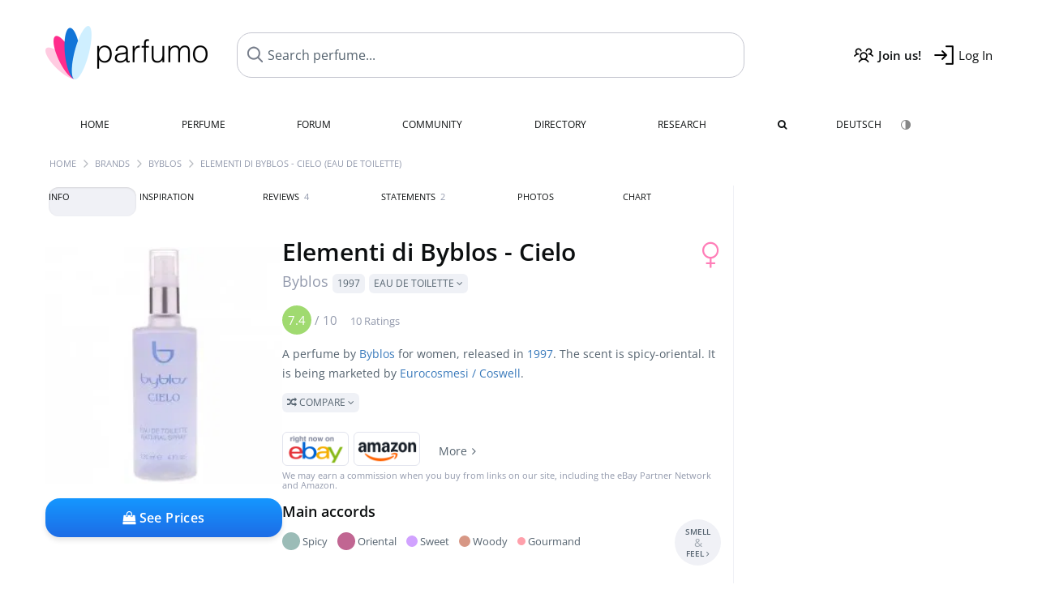

--- FILE ---
content_type: text/html; charset=UTF-8
request_url: https://www.parfumo.com/Perfumes/Byblos/elementi-di-byblos-cielo-eau-de-toilette
body_size: 18234
content:

<!DOCTYPE html>

<html lang="en">

	<head>
		
				<meta name="google-site-verification" content="zxJUhAYvkrWKUiYnD8mz27WHweO2nORrD06ONz9gECs">		<meta name="p:domain_verify" content="79c9b1baaf16bed67e4ba17dde6eee91"/>
		<meta name="fo-verify" content="48fe1994-cec3-46d7-8168-e8f1a7f889ef">
		<meta charset="utf-8">
				<meta name="viewport" content="width=device-width, initial-scale=1.0, viewport-fit=cover">
		<meta name="description" content="Elementi di Byblos - Cielo:  Spicy-oriental Eau de Toilette from 1997 ✓ Honest reviews & how it smells like » Discover more">
<meta name="keywords" content="Elementi di Byblos - Cielo (Eau de Toilette), Byblos, Perfumes, Scents, Reviews, Test Report, Comments, Rating, Description, Perfumer">
<link rel="alternate" hreflang="en" href="https://www.parfumo.com/Perfumes/Byblos/elementi-di-byblos-cielo-eau-de-toilette">
<link rel="alternate" hreflang="de" href="https://www.parfumo.de/Parfums/Byblos/elementi-di-byblos-cielo-eau-de-toilette">
<meta property="og:title" content="Elementi di Byblos - Cielo (Eau de Toilette) by Byblos">
<meta property="og:url" content="https://www.parfumo.com/Perfumes/Byblos/elementi-di-byblos-cielo-eau-de-toilette">
	<meta property="og:image" content="https://media.parfumo.com/perfume_social/31/310f30-elementi-di-byblos-cielo-eau-de-toilette-byblos_1200.jpg?format=jpg&quality=90">
<meta property="og:description" content="A perfume by Byblos for women, released in 1997. The scent is spicy-oriental. It is being marketed by Eurocosmesi / Coswell.  Compare ">
<meta property="fb:app_id" content="579271048801671">
<meta property="og:site_name" content="Parfumo">				<meta name="theme-color" content="#f0f1f6">				<link rel="preload" href="https://assets.parfumo.de/css/_style_defer10797.css" as="style" onload="this.onload=null;this.rel='stylesheet'">
<noscript><link rel="https://assets.parfumo.de/css/_style_defer10797.css" href="styles.css"></noscript>
<link rel="stylesheet" href="https://assets.parfumo.de/css/_style10797.css">


		<link rel="apple-touch-icon" sizes="57x57" href="https://images.parfumo.de/favi/apple-icon-57x57.png">
<link rel="apple-touch-icon" sizes="60x60" href="https://images.parfumo.de/favi/apple-icon-60x60.png">
<link rel="apple-touch-icon" sizes="72x72" href="https://images.parfumo.de/favi/apple-icon-72x72.png">
<link rel="apple-touch-icon" sizes="76x76" href="https://images.parfumo.de/favi/apple-icon-76x76.png">
<link rel="apple-touch-icon" sizes="114x114" href="https://images.parfumo.de/favi/apple-icon-114x114.png">
<link rel="apple-touch-icon" sizes="120x120" href="https://images.parfumo.de/favi/apple-icon-120x120.png">
<link rel="apple-touch-icon" sizes="144x144" href="https://images.parfumo.de/favi/apple-icon-144x144.png">
<link rel="apple-touch-icon" sizes="152x152" href="https://images.parfumo.de/favi/apple-icon-152x152.png">
<link rel="apple-touch-icon" sizes="180x180" href="https://images.parfumo.de/favi/apple-icon-180x180.png">
<link rel="icon" type="image/png" sizes="192x192"  href="https://images.parfumo.de/favi/android-icon-192x192.png">
<link rel="icon" type="image/png" sizes="32x32" href="https://images.parfumo.de/favi/favicon-32x32.png">
<link rel="icon" type="image/png" sizes="96x96" href="https://images.parfumo.de/favi/favicon-96x96.png">
<link rel="icon" type="image/png" sizes="16x16" href="https://images.parfumo.de/favi/favicon-16x16.png">
<meta name="msapplication-TileColor" content="#ffffff">
<meta name="msapplication-TileImage" content="https://images.parfumo.de/favi/ms-icon-144x144.png">
<meta name="theme-color" content="#ffffff">	
		<script>
	function _typeof(t) {
		return (_typeof = "function" == typeof Symbol && "symbol" == typeof Symbol.iterator ? function(t) {
			return typeof t
		} : function(t) {
			return t && "function" == typeof Symbol && t.constructor === Symbol && t !== Symbol.prototype ? "symbol" : typeof t
		})(t)
	}! function() {
		for (var t, e, o = [], n = window, r = n; r;) {
			try {
				if (r.frames.__tcfapiLocator) {
					t = r;
					break
				}
			} catch (t) {}
			if (r === n.top) break;
			r = n.parent
		}
		t || (function t() {
			var e = n.document,
				o = !!n.frames.__tcfapiLocator;
			if (!o)
				if (e.body) {
					var r = e.createElement("iframe");
					r.style.cssText = "display:none", r.name = "__tcfapiLocator", e.body.appendChild(r)
				} else setTimeout(t, 5);
			return !o
		}(), n.__tcfapi = function() {
			for (var t = arguments.length, n = new Array(t), r = 0; r < t; r++) n[r] = arguments[r];
			if (!n.length) return o;
			"setGdprApplies" === n[0] ? n.length > 3 && 2 === parseInt(n[1], 10) && "boolean" == typeof n[3] && (e = n[3], "function" == typeof n[2] && n[2]("set", !0)) : "ping" === n[0] ? "function" == typeof n[2] && n[2]({
				gdprApplies: e,
				cmpLoaded: !1,
				cmpStatus: "stub"
			}) : o.push(n)
		}, n.addEventListener("message", (function(t) {
			var e = "string" == typeof t.data,
				o = {};
			if (e) try {
				o = JSON.parse(t.data)
			} catch (t) {} else o = t.data;
			var n = "object" === _typeof(o) ? o.__tcfapiCall : null;
			n && window.__tcfapi(n.command, n.version, (function(o, r) {
				var a = {
					__tcfapiReturn: {
						returnValue: o,
						success: r,
						callId: n.callId
					}
				};
				t && t.source && t.source.postMessage && t.source.postMessage(e ? JSON.stringify(a) : a, "*")
			}), n.parameter)
		}), !1))
	}();
</script>

<script>
	window._sp_queue = [];
	window._sp_ = {
		config: {
			accountId: 1061,
			baseEndpoint: 'https://cdn.privacy-mgmt.com',

			gdpr: {},
			events: {
				onMessageChoiceSelect: function() {
					console.log('[event] onMessageChoiceSelect', arguments);
				},
				onMessageReady: function() {
					console.log('[event] onMessageReady', arguments);
				},
				onMessageChoiceError: function() {
					console.log('[event] onMessageChoiceError', arguments);
				},
				onPrivacyManagerAction: function() {
					console.log('[event] onPrivacyManagerAction', arguments);
				},
				onPMCancel: function() {
					console.log('[event] onPMCancel', arguments);
				},
				onMessageReceiveData: function() {
					console.log('[event] onMessageReceiveData', arguments);
				},
				onSPPMObjectReady: function() {
					console.log('[event] onSPPMObjectReady', arguments);
				},
				onConsentReady: function(consentUUID, euconsent) {
					console.log('[event] onConsentReady', arguments);
				},
				onError: function() {
					console.log('[event] onError', arguments);
				},
			}
		}
	}
</script>
<script src="https://cdn.privacy-mgmt.com/unified/wrapperMessagingWithoutDetection.js" async></script>
<script>
	var uuSymplr, allCookiesSymplr = document.cookie.split(";").map((e => e.split("="))).reduce(((e, [i, o]) => ({
		...e,
		[i.trim()]: decodeURIComponent(o)
	})), {});

	function createCookieSymplr(e, i) {
		var o = e;
		if (void 0 === (uuSymplr = allCookiesSymplr.uniqueUser)) {
			let e = (Date.now() + window.navigator.userAgent + websiteSymplr).toString();
			uuSymplr = sha256(e), document.cookie = `uniqueUser=${uuSymplr};max-age=31536000;path=/;SameSite=Strict; Secure`
		}
		if (o) {
			var u = allCookiesSymplr.uniqueUserLi;
			void 0 === u && (u = sha256(i), document.cookie = `uniqueUserLi=${u};max-age=31536000;path=/;SameSite=Strict; Secure`), uuSymplr = u
		} else document.cookie = "uniqueUserLi=; max-age=0"
	}
</script>

	<script>
		var dataLayer = [];
		dataLayer.push({
			'seite': 'parfumo.com'
		});
		dataLayer.push({
			'ads': 'true'
		});
					dataLayer.push({
				'video': 'false'
			});
							if (window.innerWidth <= 450) {
				dataLayer.push({
					'sonderanzeigen': 'false'
				});
			} else {
				dataLayer.push({
					'sonderanzeigen': 'false'
				});
			}
					</script>
	<script async src="https://cdns.symplr.de/parfumo.com/parfumo.js"></script>

							<script async src="https://www.googletagmanager.com/gtag/js?id=G-47SHE0CVWT"></script>
		<script>
			window.dataLayer = window.dataLayer || [];
			function gtag() {
				dataLayer.push(arguments);
			}
			gtag('js', new Date());
			gtag('config', 'G-47SHE0CVWT');
		</script>
	
				<title>Elementi di Byblos - Cielo by Byblos (Eau de Toilette) » Reviews & Perfume Facts</title>
			</head>

<body>

<div id="disable_div"></div>


	<div class="header-wrapper">
		<header>
			<div class="header-v2" id="page-top">

	<div class="pre-nav flex">

		<div class="left">
			<div class="logo-holder-v2" itemscope itemtype="https://schema.org/Organization">
				<a href="https://www.parfumo.com" itemprop="url"><img src="https://images.parfumo.de/logos/logo.png" class="logo-v2" alt="Parfumo - the Perfume Community" itemprop="logo"></a>
			</div>
		</div>
		<!-- end left -->

		<div id="search-top" class="middle search hide-mobile">
			<form action="https://www.parfumo.com/s_perfumes_x.php" method="get" class="form-s-ext">
				<input type="hidden" name="in" value="1">
				<div class="search-top-a">
					<input id="s_top" class="action-livesearch" data-wearing-perfume-id="0" name="filter" type="text" value="" spellcheck="false" autocomplete="off" placeholder="Search perfume..." aria-label="Search perfume..."><button type="submit" class="btn-s-ext"><i class="fa fa-angle-right"></i></button>
				</div>
			</form>
			<div id="livesearch"></div>
		</div>
		<!-- end middle -->

		<div class="right">
			<div class="header-icons flex">
				<div class="icon search pointer" onclick="toggleSearch()"></div>
				<div class="icon login-reg register pointer"><a href="https://www.parfumo.com/account/register" class="black"><span class="bold">Join us!</span></a></div>
				<div id="login-btn" class="icon login-reg login pointer black"><span>Log In</span></div>
				<div id="sb-btn" class="icon sb pointer"></div>
			</div>
		</div>
		<!-- end right -->

	</div>
	<!-- end pre-nav -->

	<div class="nav-container">
		<nav class="navi">
			<a href="https://www.parfumo.com" class="">Home</a>
			<a href="https://www.parfumo.com/Perfumes" class="">Perfume</a>
			<a href="https://www.parfumo.com/forums" class="">Forum</a>
			<a href="https://www.parfumo.com/Community" class="">Community</a>
			<a href="https://www.parfumo.com/Brands" class="">Directory</a>
			<a href="https://www.parfumo.com/fdb" class="research" title="Research">Research</a>
			<a href="https://www.parfumo.com/search?show_search=1" class=""><i class="fa fa-search" title="Advanced Search"></i></a>
			<div>
				<a href="https://www.parfumo.de/Parfums/Byblos/elementi-di-byblos-cielo-eau-de-toilette" class="secondary">Deutsch</a>
				<a href="#" class="action_darkmode secondary" title="Dark Mode"><img src="https://images.parfumo.de/nav_darkmode.png" alt="Dark Mode" class="navi_icon"><span class="hide-desktop"> Dark</span></a>
	</div>
		</nav>
	</div>
</div>

<div class="nav-bottom cb"></div>

<div class="login-container grey-box mt-0-5 hide">
	<div class="login-container-form">
		<div class="text-lg bold mt-2 mb-1">Log in</div>
		<form action="https://www.parfumo.com/board/login.php" method="post">
			<input type="hidden" name="autologin" value="checked">
			<input type="hidden" name="login" value="Login">
			<input type="hidden" name="redirect" value="">			<div class="pb-1">
				<input type="text" placeholder="Username" name="username" id="username" class="uk-input"><br>
				<input type="password" placeholder="Password" name="password" id="password" class="uk-input" style="margin-top: 4px;"><br>
				<button class="pbtn pbtn-blue login-btn w-100 mt-1" type="submit">Log In</button>
				<div class="cb"></div>
				<div class="mt-1"><a href="https://www.parfumo.com/account/password_forgot">Forgot your Password?</a></div>
				<div class="mt-1"><a href=" https://www.parfumo.com/account/register">Create new account</a></div>
			</div>
		</form>
	</div>
</div>
<div class="nav-bottom cb"></div>
		</header>
	</div>

			<div class="bc_wrapper"><div id="bc_holder" class="flex w-100"><div class="bc_link"><a href="https://www.parfumo.com">Home</a></div><div class="bc_sep"></div><div class="bc_link"><a href="https://www.parfumo.com/Brands">Brands</a></div><div class="bc_sep"></div><div class="bc_link"><a href="https://www.parfumo.com/Perfumes/Byblos">Byblos</a></div><div class="bc_sep"></div><div class="bc_link">Elementi di Byblos - Cielo (Eau de Toilette)</div></div></div>
	
	<div class="body-wrapper w-100">

		<div class="page-wrapper">
<div class="content_wrapper">

	<div class="main">
		<div class="ptabs-container ptabs-pd ptabs-nowrap ptabs-force-scroll ptabs-scrollable mb-2"><button class="scroll-button-l">&#xf104;</button><div class="fade-left"></div><nav class="flex ptabs "><div class="active action_order_pd" data-order="1,2,3,4,5,6,7,8"><span>Info</span></div><div class="action_order_pd" data-order="2,1,3,4,5,6,7,8"><span>Inspiration</span></div><div class="action_order_pd action_tab_reviews" data-order="3,1,2,4,5,6,7,8"><span>Reviews <span class="ptab-cnt text-3xs lightgrey">4</span></span></div><div class="action_order_pd action_tab_statements" data-order="4,1,2,3,5,6,7,8"><span>Statements <span class="ptab-cnt text-3xs lightgrey">2</span></span></div><div class="action_order_pd action_tab_photos" data-order="7,1,2,3,4,5,6,8"><span>Photos</span></div><div class="action_order_pd action_order_classification" data-order="5,1,2,3,4,6,7,8"><span>Chart</span></div></nav><div class="fade-right"></div><button class="scroll-button-r">&#xf105;</button></div>
<div class="mb-3" itemscope itemtype="http://schema.org/Product" >
	<div id="pd_order">

		<div id="pd_inf" class="pd_order" data-index="1">

			<main>
	
	<div class="perfume-details-layout">
		<div class="p_images_section">
				<div class="p_image_wrapper">
		<div id="p_image_holder_no_imagery" class="text-center">

												<img src="https://media.parfumo.com/perfumes/31/310f30-elementi-di-byblos-cielo-eau-de-toilette-byblos_1200.jpg?width=240&aspect_ratio=1:1" alt="Elementi di Byblos - Cielo (Eau de Toilette) by Byblos" title="Elementi di Byblos - Cielo (Eau de Toilette) by Byblos" class="p-main-img" fetchpriority="high" itemprop="image">
											
						
			<div class="comp_pr_box">
																						<a href="https://www.parfumo.com/Perfumes/Byblos/elementi-di-byblos-cielo-eau-de-toilette/prices?ref=cGRfZGVza3RvcA==&btn=vari2" class="comp_pr_btn comp_pr_btn_off2 pointer"><i class="fa fa-shopping-bag" aria-hidden="true"></i> See Prices</a>
																		</div>

		</div>

		<div class="comp_pr_box_mob">
			<div>
																						<a href="https://www.parfumo.com/Perfumes/Byblos/elementi-di-byblos-cielo-eau-de-toilette/prices?ref=cGRfbW9iaWxl&btn=vari1" class="comp_pr_btn comp_pr_btn_off1 pointer"><i class="fa fa-shopping-cart" aria-hidden="true"></i> See Prices</a>
																		</div>
			<div>
						<div class="aff_images">
			

	<div class="btn_aff"><a href="https://www.ebay.com/sch/180345/i.html?_from=R40&_nkw=Byblos%2BElementi%2Bdi%2BByblos%2B%2BCielo%2BEau%2Bde%2BToilette&mkcid=1&mkrid=711-53200-19255-0&siteid=0&campid=5337977657&toolid=20008&mkevt=1" rel="noopener" target="_blank"><img src="https://images.parfumo.de/affi/eb1_en.png" alt="Search" class="ea"></a></div>

	<div class="btn_aff"><a href="https://www.amazon.com/gp/search?ie=UTF8&tag=parfumrnet-20&linkCode=ur2&linkId=dd373524ed33d6512f03a03199f228a0&camp=1789&creative=9325&index=beauty&keywords=Byblos+Elementi+di+Byblos++Cielo+Eau+de+Toilette" rel="noopener" target="_blank"><img src="https://images.parfumo.de/affi/ama1.png" alt="" class="ea"></a></div>
							<a href="https://www.parfumo.com/Perfumes/Byblos/elementi-di-byblos-cielo-eau-de-toilette/prices?ref=YmFy" class="btn_aff_more text-sm grey nowrap pointer">More <i class="fa fa-angle-right ml-0-5" aria-hidden="true"></i></a>		</div>
					<div class="lightgrey text-3xs">We may earn a commission when you buy from links on our site, including the eBay Partner Network and Amazon.</div>
					</div>
		</div>
		</div>

		
		<div id="prices" class="magic_modal"></div>

		
		</div>

		<div class="p_details_container">
			<div class="p_details_section">
				<div class="p_gender_big lightpink fr pl-0-5 mt-0-5"><i class="fa fa-venus"></i></div>				<h1 class="p_name_h1" itemprop="name">Elementi di Byblos - Cielo <span itemprop="brand" itemscope itemtype="http://schema.org/Brand"><span class="p_brand_name nobold"><a href="https://www.parfumo.com/Perfumes/Byblos" itemprop="url" class="lightgrey"><span itemprop="name">Byblos</span></a> <a href="https://www.parfumo.com/Release_Years/1997" class="lightgrey"><span class="label_a">1997</span></a>  <span class="p_con label_a pointer upper">Eau de Toilette <i class="fa fa-angle-down grey" aria-hidden="true"></i></span></span></span></h1>										<meta itemprop="gtin13" content="8007033784749">
								</div>

			<div class="p_details_section_second">
																										
			
							<div itemprop="aggregateRating" itemscope itemtype="http://schema.org/AggregateRating" class="lightgrey"><span itemprop="ratingValue" class="ratingvalue r7">7.4</span> / <span itemprop="bestRating" class="pr-1">10</span>
					<span class="text-xs"><span itemprop="ratingCount">10 Ratings</span>
						<meta itemprop="worstRating" content="0">
						<meta itemprop="reviewCount" content="4">
				</div>
			
			
			<div class="p_details_desc grey text-sm leading-6 mt-1 mb-2">
				<span itemprop="description">A perfume by <a href="https://www.parfumo.com/Perfumes/Byblos">Byblos</a> for women, released in <a href="https://www.parfumo.com/Release_Years/1997">1997</a>. The scent is spicy-oriental. It is being marketed by <a href="https://www.parfumo.com/makers/Eurocosmesi">Eurocosmesi / Coswell</a>.<br> <span class="p_compare label_a upper pointer mt-1" data-perfume-id="10483" data-perfume-name="Elementi di Byblos - Cielo (Eau de Toilette)" data-brand-name="Byblos" data-brand-url="Byblos" data-perfume-url="elementi-di-byblos-cielo-eau-de-toilette"><i class="fa fa-random" aria-hidden="true"></i> Compare <i class="fa fa-angle-down" aria-hidden="true"></i></span</span>
			</div>

			<div id="comparison_search_container" class="mt-1 mb-1 hide">
				<div class="grey-box">
					<input type="text" id="comparison_search_input" class="uk-input" autocomplete="off" placeholder="Search perfume to compare..." onkeyup="showResultComparison(event)">

					<div id="comparison_suggestions" class="hide">
						<div class="text-2xs lightgrey upper mb-1 mt-2">Similar fragrances</div>
						<div id="comparison_sim_wrapper" class="comparison_sim_grid"></div>
					</div>

					<div class="ls_popup_wrap">
						<div class="ls_popup" id="comparison_search_results"></div>
					</div>
				</div>
			</div>

						<div class="ab_wrapper_mobile">
				<div class="ab_holder_mobile">
					<div class="mt-2 mb-3"><div class="" id="parfumo_medium_rectangle_2"></div></div>				</div>
			</div>

			<div class="aff-bar-desktop mt-1 mb-1">
											<div class="aff_images">
			

	<div class="btn_aff"><a href="https://www.ebay.com/sch/180345/i.html?_from=R40&_nkw=Byblos%2BElementi%2Bdi%2BByblos%2B%2BCielo%2BEau%2Bde%2BToilette&mkcid=1&mkrid=711-53200-19255-0&siteid=0&campid=5337977657&toolid=20008&mkevt=1" rel="noopener" target="_blank"><img src="https://images.parfumo.de/affi/eb1_en.png" alt="Search" class="ea"></a></div>

	<div class="btn_aff"><a href="https://www.amazon.com/gp/search?ie=UTF8&tag=parfumrnet-20&linkCode=ur2&linkId=dd373524ed33d6512f03a03199f228a0&camp=1789&creative=9325&index=beauty&keywords=Byblos+Elementi+di+Byblos++Cielo+Eau+de+Toilette" rel="noopener" target="_blank"><img src="https://images.parfumo.de/affi/ama1.png" alt="" class="ea"></a></div>
							<a href="https://www.parfumo.com/Perfumes/Byblos/elementi-di-byblos-cielo-eau-de-toilette/prices?ref=YmFy" class="btn_aff_more text-sm grey nowrap pointer">More <i class="fa fa-angle-right ml-0-5" aria-hidden="true"></i></a>		</div>
					<div class="lightgrey text-3xs">We may earn a commission when you buy from links on our site, including the eBay Partner Network and Amazon.</div>
									</div>

			
	<div class="flex flex-space-between">
		<div>
			<h2 class="action_order_pd text-lg bold mb-1 pointer" data-order="5,1,2,3,4,6,7">Main accords</h2>
			<div class="mb-3 pointer">
				<span class="action_order_pd flex flex-wrap" data-order="5,1,2,3,4,6,7"><div class="s-circle-container mb-0-5"><div class="s-circle s-circle_l zoom-in" style="background: #9bbcb7"></div><div class="text-xs grey">Spicy</div></div><div class="s-circle-container mb-0-5"><div class="s-circle s-circle_l zoom-in" style="background: #c16692"></div><div class="text-xs grey">Oriental</div></div><div class="s-circle-container mb-0-5"><div class="s-circle s-circle_m zoom-in" style="background: #d1a2ff"></div><div class="text-xs grey">Sweet</div></div><div class="s-circle-container mb-0-5"><div class="s-circle s-circle_m zoom-in" style="background: #d79785"></div><div class="text-xs grey">Woody</div></div><div class="s-circle-container mb-0-5"><div class="s-circle s-circle_s zoom-in" style="background: #ffa0ab"></div><div class="text-xs grey">Gourmand</div></div></span>
			</div>
		</div>
					<div class="action_smell smell_it_container">
				<button class="smell_it flex pointer">
					<div class="smell_it_text">
						<span class="smell_it_line bold">SMELL</span>
						<span class="smell_it_line smell_it_ampersand text-sm opacity-50 nobold">&amp;</span>
						<span class="smell_it_line bold">FEEL <i class="fa fa-angle-right"></i></span>
					</div>
				</button>
			</div>
			</div>

	<div class="flex vm mb-1">
		<h2 class="text-lg bold">Fragrance Pyramid</h2>
	</div>
	<div class="notes_list mb-2">
													<div class="pyramid_block nb_t w-100 mt-2">
					<div class="left text-sm upper grey vt nowrap">
						<img src="https://images.parfumo.de/pyr_top.png" alt="Top Notes" class="pyramid-icon"> Top Notes					</div>
					<div class="right"><span class="clickable_note_img notefont2" data-nt="t" data-n_id="1702"><span class="nowrap pointer"><img src="https://media.parfumo.com/notes/51/51_5b6eda27f89fc1c445fbf66f89285b73c953723a_1200.jpg?width=44&aspect_ratio=1:1" alt="Mandarin orange" loading="lazy" class="np np2">Mandarin orange</span></span> <span class="clickable_note_img notefont1" data-nt="t" data-n_id="1676"><span class="nowrap pointer"><img src="https://media.parfumo.com/notes/62/62_be2274d4ebe63d4f5d043a01481822b0e3e92a38_1200.jpg?width=44&aspect_ratio=1:1" alt="Lily of the valley" loading="lazy" class="np np1">Lily of the valley</span></span> </div>
				</div>
												<div class="pyramid_block nb_m w-100 mt-2">
					<div class="left text-sm upper grey vt nowrap">
						<img src="https://images.parfumo.de/pyr_middle.png" alt="Heart Notes" class="pyramid-icon"> Heart Notes					</div>
					<div class="right"><span class="clickable_note_img notefont4" data-nt="m" data-n_id="856"><span class="nowrap pointer"><img src="https://media.parfumo.com/notes/9d/9d_2dcff1b018b6c32dfad78ca53a2c1c8685d362ff_1200.jpg?width=48&aspect_ratio=1:1" alt="Gardenia" loading="lazy" class="np np4">Gardenia</span></span> <span class="clickable_note_img notefont4" data-nt="m" data-n_id="1217"><span class="nowrap pointer"><img src="https://media.parfumo.com/notes/f2/f2_268892200e4e7db6ef84bf646ed49d1aa6548890_1200.jpg?width=48&aspect_ratio=1:1" alt="Jasmine" loading="lazy" class="np np4">Jasmine</span></span> <span class="clickable_note_img notefont2" data-nt="m" data-n_id="1933"><span class="nowrap pointer"><img src="https://media.parfumo.com/notes/29/29_8c731a4d5575aae32a83584f1a3fbca779774342_1200.jpg?width=44&aspect_ratio=1:1" alt="Nutmeg" loading="lazy" class="np np2">Nutmeg</span></span> <span class="clickable_note_img notefont2" data-nt="m" data-n_id="2273"><span class="nowrap pointer"><img src="https://media.parfumo.com/notes/00/00_095ee3adb22df2bdd54e704a98e56ac29e189f0a_1200.jpg?width=44&aspect_ratio=1:1" alt="Pimento" loading="lazy" class="np np2">Pimento</span></span> </div>
				</div>
												<div class="pyramid_block nb_b w-100 mt-2">
					<div class="left text-sm upper grey vt nowrap">
						<img src="https://images.parfumo.de/pyr_base.png" alt="Base Notes" class="pyramid-icon"> Base Notes					</div>
					<div class="right"><span class="clickable_note_img notefont5" data-nt="b" data-n_id="2871"><span class="nowrap pointer"><img src="https://media.parfumo.com/notes/8d/8d_47412bd21dd7d2cce77ea53c67717a822f7f1482_1200.jpg?width=50&aspect_ratio=1:1" alt="Vanilla" loading="lazy" class="np np5">Vanilla</span></span> <span class="clickable_note_img notefont4" data-nt="b" data-n_id="1894"><span class="nowrap pointer"><img src="https://media.parfumo.com/notes/46/46_e4ac4ccd42b4b85d8c3b91136e0ce6fee57e6cfe_1200.jpg?width=48&aspect_ratio=1:1" alt="Musk" loading="lazy" class="np np4">Musk</span></span> <span class="clickable_note_img notefont4" data-nt="b" data-n_id="2514"><span class="nowrap pointer"><img src="https://media.parfumo.com/notes/a9/a9_3c7e6445b9f9c729ca3f471160bdf9c386f840c6_1200.jpg?width=48&aspect_ratio=1:1" alt="Sandalwood" loading="lazy" class="np np4">Sandalwood</span></span> <span class="clickable_note_img notefont2" data-nt="b" data-n_id="1418"><span class="nowrap pointer"><img src="https://media.parfumo.com/notes/17/17_d9b3c0604c1f6162792aad8dd88a611d9189b470_1200.jpg?width=44&aspect_ratio=1:1" alt="Coconut" loading="lazy" class="np np2">Coconut</span></span> <span class="clickable_note_img notefont2" data-nt="b" data-n_id="2173"><span class="nowrap pointer"><img src="https://media.parfumo.com/notes/4e/4e_e14b781e48c9846dafa8d844b5e11c53f35ee0cf_1200.jpg?width=44&aspect_ratio=1:1" alt="Patchouli" loading="lazy" class="np np2">Patchouli</span></span> </div>
				</div>
						</div>
	
									
			<div class="text-lg bold mb-1">Ratings</div>
		<div class="flex flex-wrap">
	
		
			<div class="barfiller_element rating-details pointer" data-type="scent" data-color="blue" data-voting_distribution="eyIwIjowLCIxMCI6MCwiMjAiOjAsIjMwIjowLCI0MCI6MSwiNTAiOjAsIjYwIjowLCI3MCI6MywiODAiOjYsIjkwIjowLCIxMDAiOjB9" data-total_votings="73.5" data-p_id="10483" data-h="8c3eea9662b715f9aed0ae943528ce42" data-block="1">
				<div class="text-xs upper blue">Scent</div>
									<div id="bar" class="barfiller barfillerbg_color">
						<span style="opacity:0.94" class="fill barfiller_color_scent" data-percentage="73.5"></span>
						<div class="w-100 nowrap">
							<span class="pr-0-5 text-lg bold blue">7.4</span><span class="lightgrey text-2xs upper">10 Ratings</span>
							<i class="fa fa-angle-down text-lg lightgrey fr" aria-hidden="true"></i>
						</div>
					</div>
							</div>
			
		
			<div class="barfiller_element rating-details pointer" data-type="durability" data-color="pink" data-voting_distribution="eyIwIjowLCIxMCI6MCwiMjAiOjAsIjMwIjoxLCI0MCI6MCwiNTAiOjAsIjYwIjowLCI3MCI6NCwiODAiOjQsIjkwIjowLCIxMDAiOjF9" data-total_votings="73.5" data-p_id="10483" data-h="8c3eea9662b715f9aed0ae943528ce42" data-block="2">
				<div class="text-xs upper pink">Longevity</div>
									<div id="bar_dur" class="barfiller barfillerbg_color_dur">
						<span style="opacity:0.94" class="fill barfiller_color_durability" data-percentage="73.5"></span>
						<div class="w-100 nowrap">
							<span class="pr-0-5 text-lg bold pink">7.4</span><span class="lightgrey text-2xs upper">10 Ratings</span>
							<i class="fa fa-angle-down text-lg lightgrey fr" aria-hidden="true"></i>
						</div>
					</div>
							</div>
			
		
			<div class="barfiller_element rating-details pointer" data-type="sillage" data-color="purple" data-voting_distribution="eyIwIjowLCIxMCI6MCwiMjAiOjAsIjMwIjowLCI0MCI6MSwiNTAiOjEsIjYwIjoyLCI3MCI6NSwiODAiOjAsIjkwIjowLCIxMDAiOjF9" data-total_votings="66" data-p_id="10483" data-h="8c3eea9662b715f9aed0ae943528ce42" data-block="3">
				<div class="text-xs upper purple">Sillage</div>
									<div id="bar_sillage" class="barfiller barfillerbg_color_sillage">
						<span style="opacity:0.86" class="fill barfiller_color_sillage" data-percentage="66"></span>
						<div class="w-100 nowrap">
							<span class="pr-0-5 text-lg bold purple">6.6</span><span class="lightgrey text-2xs upper">10 Ratings</span>
							<i class="fa fa-angle-down text-lg lightgrey fr" aria-hidden="true"></i>
						</div>
					</div>
							</div>
			
		
			<div class="barfiller_element rating-details pointer" data-type="bottle" data-color="green" data-voting_distribution="eyIwIjowLCIxMCI6MSwiMjAiOjEsIjMwIjowLCI0MCI6NCwiNTAiOjksIjYwIjoxLCI3MCI6NCwiODAiOjAsIjkwIjowLCIxMDAiOjB9" data-total_votings="49.25" data-p_id="10483" data-h="8c3eea9662b715f9aed0ae943528ce42" data-block="4">
				<div class="text-xs upper green">Bottle</div>
									<div id="bar_bottle" class="barfiller barfillerbg_color_bottle">
						<span style="opacity:0.69" class="fill barfiller_color_bottle" data-percentage="49.25"></span>
						<div class="w-100 nowrap">
							<span class="pr-0-5 text-lg bold green">4.9</span><span class="lightgrey text-2xs upper">20 Ratings</span>
							<i class="fa fa-angle-down text-lg lightgrey fr" aria-hidden="true"></i>
						</div>
					</div>
							</div>
			
			
	</div>
	

			<div class="lightgrey text-2xs leading-6">Submitted by <a href="https://www.parfumo.com/Users/Antoine/Research" class="lightgrey">Antoine</a> · last update on  01/08/2021.</div>
			<div class="mb-1">
				<span class="text-3xs lightgrey2 upper pointer" onclick="toggleResearchInfo(10483, '8c3eea9662b715f9aed0ae943528ce42')"><i class="fa fa-check-circle"></i> Source-backed & verified <i class="fa fa-angle-down arr-research-info"></i></span>
			</div>
			<div id="research_info_box" class="grey-box mb-1" style="display:none;"></div>

		</div>
		</div>
	</div>

	<div class="cb" id="edit"></div>

			
</main>





							<div class="ptabs-container pd-nav ptabs-invert mt-1 mb-1"><nav class="flex ptabs "><div><a href="https://www.parfumo.com/action/dologin"><img src="https://images.parfumo.de/icon_collection_36.png" alt="Collection" class="ptab-image"> Collection</a></div><div><a href="https://www.parfumo.com/action/dologin"><img src="https://images.parfumo.de/icon_rate_36.png" alt="Rate" class="ptab-image"> Rate</a></div><div class="pd_inspiration" data-o="inspiration"><span><img src="https://images.parfumo.de/icon_inspiration_36.png" alt="Inspiration" class="ptab-image"> Inspiration</span></div><div><a href="https://www.parfumo.com/action/dologin"><img src="https://images.parfumo.de/icon_classify_36.png" alt="Classify" class="ptab-image"> Classify</a></div><div><a href="https://www.parfumo.com/action/dologin"><img src="https://images.parfumo.de/icon_notes_36.png" alt="Notes" class="ptab-image"> Notes</a></div><div><a href="https://www.parfumo.com/action/dologin"><img src="https://images.parfumo.de/icon_spray_2_36.png" alt="Tracker" class="ptab-image"> Tracker</a></div></nav></div>			
			
		</div>

					<div class="pd_order" data-index="2">
<div class="mt-3 pointer">
	<h2 class="text-2xl"><span class="hl_inspiration">Smells similar</span></h2>
	<div class="hl_inspiration_sub lightgrey mb-1">What the fragrance is similar to</div>
</div>

<div id="inspiration"></div>

<div class="ptabs-container ptabs-micros tabs-inspiration ptabs-scrollable mb-0-5"><button class="scroll-button-l">&#xf104;</button><div class="fade-left"></div><nav class="flex ptabs "><div class="active action_inspiration" data-type="similar" data-title="Smells similar" data-sub_title="What the fragrance is similar to"><span><img src="https://images.parfumo.de/icon_similar_36.png" alt="Similar" class="ptab-image"> Similar</span></div><div class="action_inspiration" data-type="layer" data-title="Good to layer" data-sub_title="What the fragrance goes well with"><span><img src="https://images.parfumo.de/icon_layer_36.png" alt="Layer" class="ptab-image"> Layer</span></div><div class="action_inspiration" data-type="tags" data-title="Associations" data-sub_title="What associations the fragrance evokes"><span><img src="https://images.parfumo.de/icon_tags_36.png" alt="Associations" class="ptab-image"> Associations</span></div></nav><div class="fade-right"></div><button class="scroll-button-r">&#xf105;</button></div>
<div id="inspiration_holder">
	<div class="ptabs-container ptabs-micro ptabs-nowrap ptabs-mobile-left mb-0-5"><nav class="flex ptabs "><div class="active action_similar" data-type="top"><span>Top</span></div><div class="action_similar_my" data-type="my"><a href="https://www.parfumo.com/action/dologin"><i class="fa fa-plus"></i> My suggestion</a></div></nav></div>

	<div id="sim_holder" class="grey-box mb-2">
		<div id="sim_wrapper" class="sim_grid">
			<div class="sim_item text-center mr-2 mt-0-5 pointer" data-p_id="10483" data-s_id="85">
	<img src="https://media.parfumo.com/perfumes/7d/7d8071-angel-eau-de-parfum-mugler_1200.jpg?width=120&aspect_ratio=1:1" alt="Angel (Eau de Parfum) by Mugler" class="p_pic_similar circle" loading="lazy">
	<div class="barfiller barfiller_similar barfillerbg_color_similar">
		<span class="fill barfiller_color_similar" data-percentage="64.6"></span>
	</div>
	<div class="text-xs grey mt-0-5">Angel <span class="text-2xs upper lightgrey2"> Eau de Parfum</span></div>
</div>			<div class="sim_item text-center mr-2 mt-0-5 pointer" data-p_id="10483" data-s_id="1602">
	<img src="https://media.parfumo.com/perfumes/c6/c68f91-innocent-mugler_1200.jpg?width=120&aspect_ratio=1:1" alt="Innocent by Mugler" class="p_pic_similar circle" loading="lazy">
	<div class="barfiller barfiller_similar barfillerbg_color_similar">
		<span class="fill barfiller_color_similar" data-percentage="34.2"></span>
	</div>
	<div class="text-xs grey mt-0-5">Innocent</div>
</div>			<div class="sim_item text-center mr-2 mt-0-5 pointer" data-p_id="10483" data-s_id="97196">
	<img src="https://media.parfumo.com/perfumes/a2/a28776-miss-fenjal-endless-sky-fenjal_1200.jpg?width=120&aspect_ratio=1:1" alt="miss fenjal Endless Sky by Fenjal" class="p_pic_similar circle" loading="lazy">
	<div class="barfiller barfiller_similar barfillerbg_color_similar">
		<span class="fill barfiller_color_similar" data-percentage="34.2"></span>
	</div>
	<div class="text-xs grey mt-0-5">miss fenjal Endless Sky</div>
</div>			<div class="sim_item text-center mr-2 mt-0-5 pointer" data-p_id="10483" data-s_id="146508">
	<img src="https://media.parfumo.com/perfumes/d0/d06f3c-elementi-di-byblos-cielo-acqua-profumata-byblos_1200.jpg?width=120&aspect_ratio=1:1" alt="Elementi di Byblos - Cielo (Acqua Profumata) by Byblos" class="p_pic_similar circle" loading="lazy">
	<div class="barfiller barfiller_similar barfillerbg_color_similar">
		<span class="fill barfiller_color_similar" data-percentage="34.2"></span>
	</div>
	<div class="text-xs grey mt-0-5">Elementi di Byblos - Cielo <span class="text-2xs upper lightgrey2"> Acqua Profumata</span></div>
</div>					</div>
	</div>

	

</div>

</div>
							<div class="pd_order" data-index="3">
		
	<div id="reviews"></div>
	<div id="reviews_holder" class="mt-3 mb-3">
		<h2 class="text-2xl">Reviews</h2>
		<div class="lightgrey mb-1">
			4 in-depth fragrance descriptions		</div>

		
		<div id="reviews_holder_reviews">
			
<article class="review review_article_109133 rounded" itemprop="review" itemscope itemtype="http://schema.org/Review">
	<div class="review_header flex" id="review_109133">

		<div class="text-sm lightgrey grey" itemprop="datePublished" content="2018-09-13">09/13/2018</div>

		
			<a href="https://www.parfumo.com/Perfumes/Byblos/elementi-di-byblos-cielo-eau-de-toilette/reviews/109133">
		<div class="voting-nrs voting-nrs-reviews pointer">

		
							<span class="voting-icon-nr" itemprop="reviewRating" itemscope itemtype="http://schema.org/Rating">
					<meta itemprop="worstRating" content="0">
					<meta itemprop="bestRating" content="10">
					<meta itemprop="ratingValue" content="4.0">
					<span class="nr blue">4</span>Scent				</span>
			
			<span class="voting-icon-nr">
					<span class="nr red">3</span>Longevity				</span>
			
			<span class="voting-icon-nr">
					<span class="nr purple">4</span>Sillage				</span>
			
						</div>
			</a>
	
	</div>

	<div class="flex pl-1 pr-1">

		<a href="https://www.parfumo.com/Users/Jazzy76" class="review_user_photo" rel="nofollow"><img src="https://media.parfumo.com/user_photo/cd/cd_d5028ed1bec478378e9a0eddb2d656ebe873f649_1000.jpg?width=200&aspect_ratio=1:1" alt="Jazzy76" loading="lazy" class="circle"><br>
			<span itemprop="author" itemscope itemtype="https://schema.org/Person"><span itemprop="name">Jazzy76</span></span> <i class="fa fa-venus pink"></i><br><span class="text-xs lightgrey">320 Reviews</span></a>

		<div class="review_text">

			
			<a href="https://www.parfumo.com/Users/Jazzy76" class="review_user_photo_sm"><img src="https://media.parfumo.com/user_photo/cd/cd_d5028ed1bec478378e9a0eddb2d656ebe873f649_1000.jpg?width=120&aspect_ratio=1:1" alt="Jazzy76" class="circle" loading="lazy"><br>Jazzy76 <i class="fa fa-venus pink"></i></a>

			<div class="mb-0-5">
												<span class="lightgrey nowrap " id="awards_109133">
					<i class="fa fa-trophy"></i> <span id="nr_awards_109133">1</span>
				</span>&nbsp;
			</div>

			<div class="text-lg bold"><span itemprop="name" id="r_title_109133">A spicy -gourmand cloud</span></div>
			<div class="mt-1" itemprop="reviewBody">
				<div class="leading-7" id="r_text_109133">
										I re-tested just today after many years this scent I owned when I was younger at when the new entry "à la mode" was the very particular Angel by Thierry Mugler. <br />
After this first gourmand scent other similar fragrance such as Wish by Chopard and this one, Byblos Cielo, came out.<br />
This minimal and simple bottle hides a true spicy-gourmand cloud which transports you in the sky :at the first spray on my skin I smelled the spicy touch of the nutmeg and the pimento, while I didn't smell the citrusy opening note I see right now on the pyramid. then, a very warm and sensual jasmin developped its intoxicating scent , made softer by the unusual coconut note . Finally, on my skin remained the patchouli notes , a warm and cocooning patchouli, not too earthy and made smoother by the vanilla ,sweet but not sweetish and well balanced, and by a musky touch.<br />
The result was very pleasant and very similar to the Thierry Mugler's angel one.<br />
Unfortunately, the sillage makes the difference between these two fragrances: indeed, Cielo is more evanescent and after about one hour it evaporates, at least on my skin. <br />
Anyway, the 120ml one size isn't expensive and for about 20€ or less you can have a quite good scent maybe not lo0nglasting but perfect as everyday scent in the cold season or night scent in summer or whenever you want to feel on a cloud!				</div>
									<div class="text-xs lightgrey mt-2 mb-1">Updated on 09/13/2018</div>
							</div>

			
									
<div id="comments-reviews-109133" ></div>

	<div class="blue pointer mt-1 mb-2" id="comments-dropdown-reviews-109133">
		<span class="comments_nr_wrapper_reviews_109133 hide"><span class="comments_nr_reviews_109133">0 Comments</span> <i class="fa fa-angle-down arr_reviews_109133"></i></span>
	</div>

	<div id="comments-holder-reviews-109133"  class="hide" ></div>




		</div>
	</div>

	<span itemprop="publisher" itemscope itemtype="https://schema.org/Organization">
		<meta itemprop="name" content="Parfumo">
	</span>

</article>						<div class="mt-1 mb-1"><div class="" id="parfumo_comment_1"></div></div>					
					
					
				
<article class="review review_article_28098 rounded" itemprop="review" itemscope itemtype="http://schema.org/Review">
	<div class="review_header flex" id="review_28098">

		<div class="text-sm lightgrey grey" itemprop="datePublished" content="2012-04-11">04/11/2012</div>

		
			<a href="https://www.parfumo.com/Perfumes/Byblos/elementi-di-byblos-cielo-eau-de-toilette/reviews/28098">
		<div class="voting-nrs voting-nrs-reviews pointer">

		
							<span class="voting-icon-nr" itemprop="reviewRating" itemscope itemtype="http://schema.org/Rating">
					<meta itemprop="worstRating" content="0">
					<meta itemprop="bestRating" content="10">
					<meta itemprop="ratingValue" content="8.0">
					<span class="nr blue">8</span>Scent				</span>
			
			<span class="voting-icon-nr">
					<span class="nr red">7.5</span>Longevity				</span>
			
			<span class="voting-icon-nr">
					<span class="nr purple">5</span>Sillage				</span>
			
						</div>
			</a>
	
	</div>

	<div class="flex pl-1 pr-1">

		<a href="https://www.parfumo.com/Users/PBullFriend" class="review_user_photo" rel="nofollow"><img src="https://media.parfumo.com/user_photo/4c/4c_7c04de0e65c5f122de32e4e394a018518ff7435c_1000.jpg?width=200&aspect_ratio=1:1" alt="PBullFriend" loading="lazy" class="circle"><br>
			<span itemprop="author" itemscope itemtype="https://schema.org/Person"><span itemprop="name">PBullFriend</span></span> <i class="fa fa-venus pink"></i><br><span class="text-xs lightgrey">312 Reviews</span></a>

		<div class="review_text">

			
			<a href="https://www.parfumo.com/Users/PBullFriend" class="review_user_photo_sm"><img src="https://media.parfumo.com/user_photo/4c/4c_7c04de0e65c5f122de32e4e394a018518ff7435c_1000.jpg?width=120&aspect_ratio=1:1" alt="PBullFriend" class="circle" loading="lazy"><br>PBullFriend <i class="fa fa-venus pink"></i></a>

			<div class="mb-0-5">
								<span class="useful_desc_1 text-2xs upper lightgrey pr-0-5"><i class="fa fa-star" aria-hidden="true"></i> Helpful Review</span>				<span class="lightgrey nowrap " id="awards_28098">
					<i class="fa fa-trophy"></i> <span id="nr_awards_28098">2</span>
				</span>&nbsp;
			</div>

			<div class="text-lg bold"><span itemprop="name" id="r_title_28098">spiced coconut woods</span></div>
			<div class="mt-1" itemprop="reviewBody">
				<div class="leading-7" id="r_text_28098">
										Cielo is another one of those puzzling scents that I think could have been quite popular if promoted enough. It's a shame that hardly anyone has heard of it.<br /><br /> Looking at the notes, you would expect it to be quite floral, but I hardly smell any flowers at all. To me, it is a mildly spicy coconut-patchouli scent. Despite sharing half of its notes with the original Bronze Goddess (mandarin, coconut, gardenia, jasmine, vanilla, sandalwood), I don't think it has that same beachy/suntan lotion vibe. Rather, it's much more in line with wintry, fashion-oriented patchouli scents like Angel.(The notes it apparently shares with Angel are coconut, mandarin, jasmine, lily-of-the-valley, patchouli, musk, and vanilla.)<br /><br /> If you like Angel, but prefer a bit of spicy coconut to Angel's heavy sweetness, Byblos Cielo may be just what you want. It's available quite reasonably right now at the US online discounters. (I got a back-up bottle, because I don't know that there's enough demand for it to be around for long.)				</div>
							</div>

			
									
<div id="comments-reviews-28098" ></div>

	<div class="blue pointer mt-1 mb-2" id="comments-dropdown-reviews-28098">
		<span class="comments_nr_wrapper_reviews_28098 hide"><span class="comments_nr_reviews_28098">0 Comments</span> <i class="fa fa-angle-down arr_reviews_28098"></i></span>
	</div>

	<div id="comments-holder-reviews-28098"  class="hide" ></div>




		</div>
	</div>

	<span itemprop="publisher" itemscope itemtype="https://schema.org/Organization">
		<meta itemprop="name" content="Parfumo">
	</span>

</article>
					
					
				
<article class="review review_article_128515 rounded" itemprop="review" itemscope itemtype="http://schema.org/Review">
	<div class="review_header flex" id="review_128515">

		<div class="text-sm lightgrey grey" itemprop="datePublished" content="2020-06-18">06/18/2020</div>

		
			<a href="https://www.parfumo.com/Perfumes/Byblos/elementi-di-byblos-cielo-eau-de-toilette/reviews/128515">
		<div class="voting-nrs voting-nrs-reviews pointer">

		
							<span class="voting-icon-nr" itemprop="reviewRating" itemscope itemtype="http://schema.org/Rating">
					<meta itemprop="worstRating" content="0">
					<meta itemprop="bestRating" content="10">
					<meta itemprop="ratingValue" content="8.0">
					<span class="nr blue">8</span>Scent				</span>
			
			<span class="voting-icon-nr">
					<span class="nr red">8</span>Longevity				</span>
			
			<span class="voting-icon-nr">
					<span class="nr purple">7</span>Sillage				</span>
			
						</div>
			</a>
	
	</div>

	<div class="flex pl-1 pr-1">

		<a href="https://www.parfumo.com/Users/pudelbonzo" class="review_user_photo" rel="nofollow"><img src="https://media.parfumo.com/user_photo/cd/cd_16f9b6142e2d7fb88f7435cc754912139e55318d_1000.jpg?width=200&aspect_ratio=1:1" alt="pudelbonzo" loading="lazy" class="circle"><br>
			<span itemprop="author" itemscope itemtype="https://schema.org/Person"><span itemprop="name">pudelbonzo</span></span> <i class="fa fa-venus pink"></i><br><span class="text-xs lightgrey">2404 Reviews</span></a>

		<div class="review_text">

							<div class="mb-1 text-2xs lightgrey">
					<i class="fa fa-globe" aria-hidden="true"></i> Translated · <span class="action_toggle_review_translation link_l_o_128515 pointer" data-review_id="128515" data-lang="" data-h="926b988d97ff38bc6f5625de13e083e5">Show original</span><span class="action_toggle_review_translation link_l_t_128515 hide pointer" data-review_id="128515" data-lang="en" data-h="926b988d97ff38bc6f5625de13e083e5">Show translation</span>
				</div>
			
			<a href="https://www.parfumo.com/Users/pudelbonzo" class="review_user_photo_sm"><img src="https://media.parfumo.com/user_photo/cd/cd_16f9b6142e2d7fb88f7435cc754912139e55318d_1000.jpg?width=120&aspect_ratio=1:1" alt="pudelbonzo" class="circle" loading="lazy"><br>pudelbonzo <i class="fa fa-venus pink"></i></a>

			<div class="mb-0-5">
								<span class="useful_desc_1 text-2xs upper lightblue pr-0-5"><i class="fa fa-star" aria-hidden="true"></i> Very helpful Review</span>				<span class="lightgrey nowrap " id="awards_128515">
					<i class="fa fa-trophy"></i> <span id="nr_awards_128515">12</span>
				</span>&nbsp;
			</div>

			<div class="text-lg bold"><span itemprop="name" id="r_title_128515">When you see a white cloud ..</span></div>
			<div class="mt-1" itemprop="reviewBody">
				<div class="leading-7" id="r_text_128515">
										... think of me.<br /><br /> So wrote Yoko Ono once to John Lennon. <br /><br /> Cielo also starts with a white cloud - consisting of bright lily of the valley - and aquatic mandarin. <br /> The floral ingredients also evoke thoughts of feather clouds.<br /><br /> But then the sky takes shape - the little clouds disappear - making way for a purplish-red canopy.<br /><br /> Spices linger in the air - which Cielo does not burden unnecessarily.<br /><br /> This twilight has something magical - which makes the fragrance very interesting.<br /><br /> The coconut vanilla blend conjures golden streaks in the sky - and the purple shifts to violet.<br /><br /> The scent becomes increasingly dense - but not heavy. <br /> The air feels silky and sandalwood wraps itself in a creamy embrace.<br /><br /> A multifaceted fragrance - that reflects the sky in all its colors.<br />				</div>
									<div class="text-xs lightgrey mt-2 mb-1">Updated on 06/18/2020</div>
							</div>

			
									
<div id="comments-reviews-128515" ></div>

	<div class="blue pointer mt-1 mb-2" id="comments-dropdown-reviews-128515">
		<span class="comments_nr_wrapper_reviews_128515"><span class="comments_nr_reviews_128515">2 Comments</span> <i class="fa fa-angle-down arr_reviews_128515"></i></span>
	</div>

	<div id="comments-holder-reviews-128515"  class="hide" ></div>




		</div>
	</div>

	<span itemprop="publisher" itemscope itemtype="https://schema.org/Organization">
		<meta itemprop="name" content="Parfumo">
	</span>

</article>
											<div class="mt-1 mb-1"><div class="" id="parfumo_comment_2"></div></div>					
					
				
<article class="review review_article_115343 rounded" itemprop="review" itemscope itemtype="http://schema.org/Review">
	<div class="review_header flex" id="review_115343">

		<div class="text-sm lightgrey grey" itemprop="datePublished" content="2019-04-25">04/25/2019</div>

		
	</div>

	<div class="flex pl-1 pr-1">

		<a href="https://www.parfumo.com/Users/Astridpower" class="review_user_photo" rel="nofollow"><img src="https://media.parfumo.com/user_photo/e9/e9_146bcdd744ae18acbac08472a9a2880077c1078c_1000.jpg?width=200&aspect_ratio=1:1" alt="Astridpower" loading="lazy" class="circle"><br>
			<span itemprop="author" itemscope itemtype="https://schema.org/Person"><span itemprop="name">Astridpower</span></span> <i class="fa fa-venus pink"></i><br><span class="text-xs lightgrey">4 Reviews</span></a>

		<div class="review_text">

							<div class="mb-1 text-2xs lightgrey">
					<i class="fa fa-globe" aria-hidden="true"></i> Translated · <span class="action_toggle_review_translation link_l_o_115343 pointer" data-review_id="115343" data-lang="" data-h="e07927bf7ca215b31979b7d70bf8bfe9">Show original</span><span class="action_toggle_review_translation link_l_t_115343 hide pointer" data-review_id="115343" data-lang="en" data-h="e07927bf7ca215b31979b7d70bf8bfe9">Show translation</span>
				</div>
			
			<a href="https://www.parfumo.com/Users/Astridpower" class="review_user_photo_sm"><img src="https://media.parfumo.com/user_photo/e9/e9_146bcdd744ae18acbac08472a9a2880077c1078c_1000.jpg?width=120&aspect_ratio=1:1" alt="Astridpower" class="circle" loading="lazy"><br>Astridpower <i class="fa fa-venus pink"></i></a>

			<div class="mb-0-5">
												<span class="lightgrey nowrap " id="awards_115343">
					<i class="fa fa-trophy"></i> <span id="nr_awards_115343">2</span>
				</span>&nbsp;
			</div>

			<div class="text-lg bold"><span itemprop="name" id="r_title_115343">Thunderstorm</span></div>
			<div class="mt-1" itemprop="reviewBody">
				<div class="leading-7" id="r_text_115343">
										I find that at the beginning it smells as if you are running over a hill full of spicy meadow grasses in a thunderstorm - in a positive sense!<br /><br />
At first, it is a little bit gentle, but only for the first few seconds - after that, it becomes more powerful - also in a positive sense.<br /><br />
Afterwards, it smells strong/spicy/leathery - but still remains gentle. Not a bad combination ;) <br /><br />
However, I don't think it smells like Angel by Mugler?! At least not on me :)				</div>
							</div>

			
									
<div id="comments-reviews-115343" ></div>

	<div class="blue pointer mt-1 mb-2" id="comments-dropdown-reviews-115343">
		<span class="comments_nr_wrapper_reviews_115343 hide"><span class="comments_nr_reviews_115343">0 Comments</span> <i class="fa fa-angle-down arr_reviews_115343"></i></span>
	</div>

	<div id="comments-holder-reviews-115343"  class="hide" ></div>




		</div>
	</div>

	<span itemprop="publisher" itemscope itemtype="https://schema.org/Organization">
		<meta itemprop="name" content="Parfumo">
	</span>

</article>
					
											<div class="mt-1 mb-1"><div class="" id="parfumo_comment_3"></div></div>					
									</div>

		
	</div>


</div>
				<div class="pd_order" data-index="4">
	
	<div id="statements"></div>
	<div id="statements_holder" class="mt-3 mb-3">
		<h2 class="text-2xl">Statements</h2>
		<div class="lightgrey mb-1">
			2 short views on the fragrance		</div>

		
		<div id="statements_holder_statements" class="mt-1">
								<div class="statement mb-1" id="tablerow99596">
						<div class="statement-bubble">

	<div class="statement-top flex">

		<div class="statement-top-left">
			<div class="nowrap"><a href="https://www.parfumo.com/Users/Jazzy76/statements"><img src="https://media.parfumo.com/user_photo/cd/cd_d5028ed1bec478378e9a0eddb2d656ebe873f649_1000.jpg?width=40&aspect_ratio=1:1" alt="Jazzy76" class="user-pic-xs" loading="lazy">Jazzy76</a> <i class="fa fa-venus pink"></i></div>
			<div class="text-xs lightblue2">8 years ago</div>
		</div>

		<div class="statement-top-right">
			
			<a href="https://www.parfumo.com/Perfumes/Byblos/elementi-di-byblos-cielo-eau-de-toilette/statements/99596">
		<div class="voting-nrs voting-nrs-statements voting-nrs-statements-end pointer">

		
							<span class="voting-icon-nr">
					<span class="nr blue">4</span>Scent				</span>
			
			<span class="voting-icon-nr">
					<span class="nr red">3</span>Longevity				</span>
			
			<span class="voting-icon-nr">
					<span class="nr purple">4</span>Sillage				</span>
			
						</div>
			</a>
			</div>
	</div>

		<div class="statement_text">

	<div class="statement_text_wrap">
		<div class="statement_text_text" id="s_text_99596">

							<div class="pl-1 fr text-sm">
					<div class="fr pl-1 lightgrey " id="awards_99596">
						<i class="fa fa-trophy"></i> <span id="nr_awards_99596">1</span>
					</div>
									</div>
						<div id="s_text_content_99596">
				A lighter&quot;Angel&quot;. It isn't?			</div>
								</div>
	</div>

	</div>

		<div class="pl-1 pr-1">
		
<div id="comments-statements-99596" ></div>

	<div class="blue pointer mt-1 mb-2" id="comments-dropdown-statements-99596">
		<span class="comments_nr_wrapper_statements_99596 hide"><span class="comments_nr_statements_99596">0 Comments</span> <i class="fa fa-angle-down arr_statements_99596"></i></span>
	</div>

	<div id="comments-holder-statements-99596"  class="hide" ></div>




	</div>


</div>					</div>
																			<div class="statement mb-1" id="tablerow66685">
						<div class="statement-bubble">

	<div class="statement-top flex">

		<div class="statement-top-left">
			<div class="nowrap"><a href="https://www.parfumo.com/Users/Skjomi/statements"><img src="https://media.parfumo.com/user_photo/da/da_fb8d27743419be954c626e204fc0a8c26accb3e7_1000.jpg?width=40&aspect_ratio=1:1" alt="Skjomi" class="user-pic-xs" loading="lazy">Skjomi</a> <i class="fa fa-venus pink"></i></div>
			<div class="text-xs lightblue2">8 years ago</div>
		</div>

		<div class="statement-top-right">
					</div>
	</div>

		<div class="statement_text">

	<div class="statement_text_wrap">
		<div class="statement_text_text" id="s_text_66685">

							<div class="pl-1 fr text-sm">
					<div class="fr pl-1 lightgrey " id="awards_66685">
						<i class="fa fa-trophy"></i> <span id="nr_awards_66685">3</span>
					</div>
											<span class="lightgrey fr ml-1"><i class="fa fa-comments" aria-hidden="true"></i> 1</span>
									</div>
						<div id="s_text_content_66685">
				Intense, warm (spicy), unisex, with patchouli and sandalwood. More of a strong, earthy scent - nothing airy-light here.			</div>
							<div class="mt-0-5 text-2xs lightgrey">
					<i class="fa fa-globe" aria-hidden="true"></i> Translated · <span class="action_toggle_statement_translation link_l_o_66685 pointer" data-statement_id="66685" data-lang="" data-h="b50cee5b53758d3251f727af5c4affa5">Show original</span><span class="action_toggle_statement_translation link_l_t_66685 hide pointer" data-statement_id="66685" data-lang="en" data-h="b50cee5b53758d3251f727af5c4affa5">Show translation</span>
				</div>
								</div>
	</div>

	</div>

		<div class="pl-1 pr-1">
		
<div id="comments-statements-66685" ></div>

	<div class="blue pointer mt-1 mb-2" id="comments-dropdown-statements-66685">
		<span class="comments_nr_wrapper_statements_66685"><span class="comments_nr_statements_66685">1 Comment</span> <i class="fa fa-angle-down arr_statements_66685"></i></span>
	</div>

	<div id="comments-holder-statements-66685"  class="hide" ></div>




	</div>


</div>					</div>
																			</div>

		
	</div>

	
</div>
			
			<div class="pd_order" data-index="5">
<div id="edit_classification"></div>
<div class="mt-3 mb-3">
	<h2 class="fl" id="Einordnung"></h2>

	<div class="fl">
		<h2 class="text-2xl">Charts</h2>
		<div class="action_show_chart hide lightgrey mb-1">This is how the community classifies the fragrance.</div>
	</div>

	<div class="action_show_chart hide fr mt-1">
		<span class="pbtn-link toggle_chart active" data-type="pie"><i class="fa fa-pie-chart" aria-hidden="true"></i> Pie Chart</span>
		<span class="pbtn-link toggle_chart" data-type="radar"><i class="fa fa-dot-circle-o" aria-hidden="true"></i> Radar Chart</span>
	</div>

	<div class="cb"></div>

	<div id="classification_holder_am" class="text-center">
		<div class="white-box-padding">
			<div class="ajax_loader_div_center"></div>
		</div>
	</div>
</div></div>
				<div class="pd_order" data-index="6"></div>
		<div class="pd_order" data-index="7">			<div class="mt-3 mb-3">
			<h2 class="text-2xl" id="UserImagery">Images</h2>
			<div class="w-100 text-center mb-3">
									<a href="https://www.parfumo.com/login.php?redirect=%2FPerfumes%2FByblos%2Felementi-di-byblos-cielo-eau-de-toilette" class="lightgrey"><i class="fa fa-4x fa-camera lightgrey2 text-center lightgrey opacity-50 p-1" aria-hidden="true"></i><br>No photo has been submitted for this perfume yet. Submit the first photo!</a>
							</div>
		</div>
	</div>
					<div class="pd_order" data-index="8"></div>
			</div>

		<h2 class="bold mt-3 mb-2">Popular by Byblos</h2>
	<div class="pgrid pgrid-tiny">
					<a href="https://www.parfumo.com/Perfumes/Byblos/Byblos_1990_Eau_de_Parfum" class="col"><img src="https://media.parfumo.com/perfumes/40/404863-byblos-1990-eau-de-parfum-byblos_1200.jpg?width=140&aspect_ratio=1:1" alt="Byblos (1990) (Eau de Parfum) by Byblos" loading="lazy"></a>
					<a href="https://www.parfumo.com/Perfumes/Byblos/Elementi_di_Byblos__Metal_Sensation" class="col"><img src="https://media.parfumo.com/perfumes/59/597638-elementi-di-byblos-metal-sensation-byblos_1200.jpg?width=140&aspect_ratio=1:1" alt="Elementi di Byblos - Metal Sensation by Byblos" loading="lazy"></a>
					<a href="https://www.parfumo.com/Perfumes/Byblos/In_Black_Eau_de_Parfum" class="col"><img src="https://media.parfumo.com/perfumes/55/559f0b-in-black-eau-de-parfum-byblos_1200.jpg?width=140&aspect_ratio=1:1" alt="In Black (Eau de Parfum) by Byblos" loading="lazy"></a>
					<a href="https://www.parfumo.com/Perfumes/Byblos/Byblos_Fusion" class="col"><img src="https://media.parfumo.com/perfumes/26/26f162-fusion-byblos_1200.jpg?width=140&aspect_ratio=1:1" alt="Fusion by Byblos" loading="lazy"></a>
					<a href="https://www.parfumo.com/Perfumes/Byblos/Byblos_Man_Eau_de_Toilette" class="col"><img src="https://media.parfumo.com/perfumes/f9/f9e5bd-byblos-man-eau-de-toilette-byblos_1200.jpg?width=140&aspect_ratio=1:1" alt="Byblos Man (Eau de Toilette) by Byblos" loading="lazy"></a>
					<a href="https://www.parfumo.com/Perfumes/Byblos/Byblos_1990_Eau_de_Toilette" class="col"><img src="https://media.parfumo.com/perfumes/21/21296c-byblos-1990-eau-de-toilette-byblos_1200.jpg?width=140&aspect_ratio=1:1" alt="Byblos (1990) (Eau de Toilette) by Byblos" loading="lazy"></a>
					<a href="https://www.parfumo.com/Perfumes/Byblos/Bamboo_Eau_de_Toilette" class="col"><img src="https://media.parfumo.com/perfumes/b4/b49f26-bamboo-eau-de-toilette-byblos_1200.jpg?width=140&aspect_ratio=1:1" alt="Bamboo (Eau de Toilette) by Byblos" loading="lazy"></a>
					<a href="https://www.parfumo.com/Perfumes/Byblos/Elementi_di_Byblos__Leather_Sensation" class="col"><img src="https://media.parfumo.com/perfumes/37/376ce7-elementi-di-byblos-leather-sensation-byblos_1200.jpg?width=140&aspect_ratio=1:1" alt="Elementi di Byblos - Leather Sensation by Byblos" loading="lazy"></a>
					<a href="https://www.parfumo.com/Perfumes/Byblos/elementi-di-byblos-mare-eau-de-toilette" class="col"><img src="https://media.parfumo.com/perfumes/cc/cc9ec7-elementi-di-byblos-mare-eau-de-toilette-byblos_1200.jpg?width=140&aspect_ratio=1:1" alt="Elementi di Byblos - Mare (Eau de Toilette) by Byblos" loading="lazy"></a>
					<a href="https://www.parfumo.com/Perfumes/Byblos/Sandalo" class="col"><img src="https://media.parfumo.com/perfumes/63/63479e-sandalo-byblos_1200.jpg?width=140&aspect_ratio=1:1" alt="Sandalo by Byblos" loading="lazy"></a>
					<a href="https://www.parfumo.com/Perfumes/Byblos/elementi-di-byblos-ghiaccio-eau-de-toilette" class="col"><img src="https://media.parfumo.com/perfumes/d9/d9f622-elementi-di-byblos-ghiaccio-eau-de-toilette-byblos_1200.jpg?width=140&aspect_ratio=1:1" alt="Elementi di Byblos - Ghiaccio (Eau de Toilette) by Byblos" loading="lazy"></a>
					<a href="https://www.parfumo.com/Perfumes/Byblos/September_Morn" class="col"><img src="https://media.parfumo.com/perfumes/27/27c027-september-morn-byblos_1200.jpg?width=140&aspect_ratio=1:1" alt="September Morn by Byblos" loading="lazy"></a>
					<a href="https://www.parfumo.com/Perfumes/Byblos/Byblos_for_Man_1993_Byblos_pour_Homme_Eau_de_Toilette" class="col"><img src="https://media.parfumo.com/perfumes/a1/a1a847-byblos-for-man-1993-byblos-pour-homme-eau-de-toilette-byblos_1200.jpg?width=140&aspect_ratio=1:1" alt="Byblos for Man (1993) / Byblos pour Homme (Eau de Toilette) by Byblos" loading="lazy"></a>
					<a href="https://www.parfumo.com/Perfumes/Byblos/Musk" class="col"><img src="https://media.parfumo.com/perfumes/d0/d08ff5-musk-byblos_1200.jpg?width=140&aspect_ratio=1:1" alt="Musk by Byblos" loading="lazy"></a>
					<a href="https://www.parfumo.com/Perfumes/Byblos/Terra" class="col"><img src="https://media.parfumo.com/perfumes/0c/0cdc2e-terra-byblos_1200.jpg?width=140&aspect_ratio=1:1" alt="Terra by Byblos" loading="lazy"></a>
					<a href="https://www.parfumo.com/Perfumes/Byblos/Uragano" class="col"><img src="https://media.parfumo.com/perfumes/d4/d4ca50-uragano-byblos_1200.jpg?width=140&aspect_ratio=1:1" alt="Uragano by Byblos" loading="lazy"></a>
					<a href="https://www.parfumo.com/Perfumes/Byblos/elementi-di-byblos-luna-eau-de-toilette" class="col"><img src="https://media.parfumo.com/perfumes/f5/f5805b-elementi-di-byblos-luna-eau-de-toilette-byblos_1200.jpg?width=140&aspect_ratio=1:1" alt="Elementi di Byblos - Luna (Eau de Toilette) by Byblos" loading="lazy"></a>
					<a href="https://www.parfumo.com/Perfumes/Byblos/elementi-di-byblos-sole-eau-de-toilette" class="col"><img src="https://media.parfumo.com/perfumes/a3/a3dd4f-elementi-di-byblos-sole-eau-de-toilette-byblos_1200.jpg?width=140&aspect_ratio=1:1" alt="Elementi di Byblos - Sole (Eau de Toilette) by Byblos" loading="lazy"></a>
					<a href="https://www.parfumo.com/Perfumes/Byblos/Brezza" class="col"><img src="https://media.parfumo.com/perfumes/55/5500b1-brezza-byblos_1200.jpg?width=140&aspect_ratio=1:1" alt="Brezza by Byblos" loading="lazy"></a>
					<a href="https://www.parfumo.com/Perfumes/Byblos/Fuoco" class="col"><img src="https://media.parfumo.com/perfumes/00/00b941-fuoco-byblos_1200.jpg?width=140&aspect_ratio=1:1" alt="Fuoco by Byblos" loading="lazy"></a>
			</div>
</div>	</div>

	<div class="sidebar">
		<div class="sidebar_a">
			<div class="ab_490"><div class="" id="parfumo_medium_rectangle_1"></div></div>		</div>

		
		<div class="text-xl bold mt-1 mb-2">
	<a href="https://www.parfumo.com/Perfumes/Byblos" class="black">Byblos</a>
</div>

	<div class="text-lg mb-1">
		Popular	</div>
	<div class="mb-2">
									<a href="https://www.parfumo.com/Perfumes/Byblos/Byblos_1990_Eau_de_Parfum"><img src="https://media.parfumo.com/perfumes/40/404863-byblos-1990-eau-de-parfum-byblos_1200.jpg?width=120&aspect_ratio=1:1" alt="Byblos (1990) (Eau de Parfum) by Byblos" loading="lazy" class="p_pic_sidebar" onerror="this.style.display='none'"></a>
							<a href="https://www.parfumo.com/Perfumes/Byblos/Elementi_di_Byblos__Metal_Sensation"><img src="https://media.parfumo.com/perfumes/59/597638-elementi-di-byblos-metal-sensation-byblos_1200.jpg?width=120&aspect_ratio=1:1" alt="Elementi di Byblos - Metal Sensation by Byblos" loading="lazy" class="p_pic_sidebar" onerror="this.style.display='none'"></a>
							<a href="https://www.parfumo.com/Perfumes/Byblos/In_Black_Eau_de_Parfum"><img src="https://media.parfumo.com/perfumes/55/559f0b-in-black-eau-de-parfum-byblos_1200.jpg?width=120&aspect_ratio=1:1" alt="In Black (Eau de Parfum) by Byblos" loading="lazy" class="p_pic_sidebar" onerror="this.style.display='none'"></a>
							<a href="https://www.parfumo.com/Perfumes/Byblos/Byblos_Fusion"><img src="https://media.parfumo.com/perfumes/26/26f162-fusion-byblos_1200.jpg?width=120&aspect_ratio=1:1" alt="Fusion by Byblos" loading="lazy" class="p_pic_sidebar" onerror="this.style.display='none'"></a>
							<a href="https://www.parfumo.com/Perfumes/Byblos/Byblos_Man_Eau_de_Toilette"><img src="https://media.parfumo.com/perfumes/f9/f9e5bd-byblos-man-eau-de-toilette-byblos_1200.jpg?width=120&aspect_ratio=1:1" alt="Byblos Man (Eau de Toilette) by Byblos" loading="lazy" class="p_pic_sidebar" onerror="this.style.display='none'"></a>
							<a href="https://www.parfumo.com/Perfumes/Byblos/Byblos_1990_Eau_de_Toilette"><img src="https://media.parfumo.com/perfumes/21/21296c-byblos-1990-eau-de-toilette-byblos_1200.jpg?width=120&aspect_ratio=1:1" alt="Byblos (1990) (Eau de Toilette) by Byblos" loading="lazy" class="p_pic_sidebar" onerror="this.style.display='none'"></a>
							<a href="https://www.parfumo.com/Perfumes/Byblos/Bamboo_Eau_de_Toilette"><img src="https://media.parfumo.com/perfumes/b4/b49f26-bamboo-eau-de-toilette-byblos_1200.jpg?width=120&aspect_ratio=1:1" alt="Bamboo (Eau de Toilette) by Byblos" loading="lazy" class="p_pic_sidebar" onerror="this.style.display='none'"></a>
							<a href="https://www.parfumo.com/Perfumes/Byblos/Elementi_di_Byblos__Leather_Sensation"><img src="https://media.parfumo.com/perfumes/37/376ce7-elementi-di-byblos-leather-sensation-byblos_1200.jpg?width=120&aspect_ratio=1:1" alt="Elementi di Byblos - Leather Sensation by Byblos" loading="lazy" class="p_pic_sidebar" onerror="this.style.display='none'"></a>
						</div>

	<div class="text-sm lightgrey mb-1">
		Users who like <br><strong>Elementi di Byblos - Cielo (Eau de Toilette)</strong> often also like	</div>
	<div class="mb-2">
					<a href="https://www.parfumo.com/Perfumes/Slava_Zaitsev/maroussia-eau-de-toilette"><img src="https://media.parfumo.com/perfumes/59/594be1-maroussia-eau-de-toilette-slava-zaitsev_1200.jpg?width=120&aspect_ratio=1:1" alt="Maroussia (Eau de Toilette) by Slava Zaïtsev" loading="lazy" class="p_pic_sidebar" onerror="this.style.display='none'"></a>
					<a href="https://www.parfumo.com/Perfumes/Calvin_Klein/Obsession_Night"><img src="https://media.parfumo.com/perfumes/9d/9dfa3e-obsession-night-calvin-klein_1200.jpg?width=120&aspect_ratio=1:1" alt="Obsession Night by Calvin Klein" loading="lazy" class="p_pic_sidebar" onerror="this.style.display='none'"></a>
					<a href="https://www.parfumo.com/Perfumes/Salvador_Dali/Laguna"><img src="https://media.parfumo.com/perfumes/de/de7b77-laguna-salvador-dali_1200.jpg?width=120&aspect_ratio=1:1" alt="Laguna by Salvador Dali" loading="lazy" class="p_pic_sidebar" onerror="this.style.display='none'"></a>
					<a href="https://www.parfumo.com/Perfumes/Paloma_Picasso/Paloma_Picasso_Mon_Parfum_Eau_de_Parfum"><img src="https://media.parfumo.com/perfumes/0a/0a84b2-paloma-picasso-mon-parfum-eau-de-parfum-paloma-picasso_1200.jpg?width=120&aspect_ratio=1:1" alt="Paloma Picasso / Mon Parfum (Eau de Parfum) by Paloma Picasso" loading="lazy" class="p_pic_sidebar" onerror="this.style.display='none'"></a>
			</div>


		<div class="sidebar_a">
			<div class="ab_490"><div class="" id="parfumo_skyscraper_1"></div></div>		</div>
	</div>

</div>

</div>
</div>

<footer id="footer_holder">

	<div id="footer">

					<div class="mt-2"><a href="https://www.parfumo.com/account/register">Create your account now!</a></div>
		
		<div class="footer-links leading-8 flex">

			<div class="section">
				<div class="links">
					<div class="section_title upper">All about perfume</div>
					<a href="https://www.parfumo.com/Perfumes" class="lightgrey">Perfume</a><br>
					<a href="https://www.parfumo.com/Popular_Brands" class="lightgrey">Perfume Brands</a><br>
					<a href="https://www.parfumo.com/Perfumers" class="lightgrey">Perfumers</a><br>
					<a href="https://www.parfumo.com/Fragrance_Notes" class="lightgrey">Fragrance Notes</a><br>
					<a href="https://www.parfumo.com/Perfumes/Dupes" class="lightgrey">Similar Perfumes</a>
				</div>
			</div>

			<div class="section">
				<div class="links">
					<div class="section_title upper">Parfumo</div>
					<a href="https://www.parfumo.com/rules" class="lightgrey">Community Rules</a><br>
					<a href="https://www.parfumo.com/team" class="lightgrey">Parfumo Team</a><br>
															<a href="https://parfumo.app" rel="noopener" target="_blank" class="lightgrey">Parfumo App</a><br>									</div>
			</div>

			<div class="section">
				<div class="links">
					<div class="section_title upper">Service</div>
					<a href="https://www.parfumo.com/help" class="lightgrey">Help</a><br>
					<a href="https://www.parfumo.com/Sitemap" class="lightgrey">Sitemap</a><br>
					<a href="https://www.parfumo.com/Privacy_Policy" class="lightgrey">Privacy Policy</a><br>
										<a href="#" onclick="window._sp_.gdpr.loadPrivacyManagerModal(237108)" class="lightgrey">Cookie Settings</a><br>					<a href="https://www.parfumo.com/legal-notice" class="lightgrey">Legal Notice</a>
				</div>
			</div>

			<div class="section">

				<div class="social-icons flex">
					<div><a href="https://instagram.com/parfumo" rel="noopener" target="_blank"><img src="https://images.parfumo.de/social/instagram.png" loading="lazy" alt="Instagram"></a></div>
					<div><a href="https://www.facebook.com/parfumo" rel="noopener" target="_blank"><img src="https://images.parfumo.de/social/facebook.png" loading="lazy" alt="Facebook"></a></div>
					<div><a href="https://twitter.com/parfumo" rel="noopener" target="_blank"><img src="https://images.parfumo.de/social/x.png" loading="lazy" alt="X / Twitter"></a></div>
				</div>

				<div class="store_icons">
					
											<a href="https://apps.apple.com/app/parfumo/id1220565521" rel="noopener" target="_blank"><img src="https://images.parfumo.de/footer_app_store.png" alt="App Store" loading="lazy" class="app"></a>
						<a href="https://play.google.com/store/apps/details?id=de.parfumo.app&hl=en" rel="noopener" target="_blank"><img src="https://images.parfumo.de/footer_play_store.png" loading="lazy" alt="Play Store" class="app"></a>
														</div>
				<div class="mt-0-5">
										<div class="lang-toggle">
																			<span class="active"><img src="https://images.parfumo.de/footer_us.png" alt="EN" loading="lazy">English</span>
							<a href="https://www.parfumo.de/Parfums/Byblos/elementi-di-byblos-cielo-eau-de-toilette"><img src="https://images.parfumo.de/footer_de.png" alt="DE" loading="lazy">Deutsch</a>
											</div>
				</div>
			</div>
		</div>

		<div class="text-center mt-2"><a href="https://www.parfumo.com/support-us" class="pbtn pbtn-darkgrey"><img src="https://images.parfumo.de/donate_icon_footer.png" alt="This community is fueled by our passion for perfume ...and coffee!" class="donate_mug">Support Parfumo <i class="fa fa-angle-right" aria-hidden="true"></i></a></div>

		<div class="text-2xs text-center lightgrey upper mt-3">
			Smelling great since 2008! | &copy; Parfumo
		</div>

		
	</div>

</footer>

<script src="https://www.parfumo.com/js/plugins/jquery-3.7.1.min.js"></script>
<script src="https://assets.parfumo.de/js/_js_main10797.js"></script>
<script src="https://assets.parfumo.de/js/main10797.js"></script>




	<script>
		$('.rating-details').click(function(){ratingDetails($(this),'55636F','f91ac065a2ffb85f79a612f76b7188a0');});$('.barfiller_element').on('inview',function(event,isInView){if(isInView){$('#bar').barfiller({bgClass:'blue',tooltip:false,duration:750});$('#bar_dur').barfiller({bgClass:'red',tooltip:false,duration:750});$('#bar_bottle').barfiller({bgClass:'green',tooltip:false,duration:750});$('#bar_sillage').barfiller({bgClass:'purple',tooltip:false,duration:750});$('#bar_pricing').barfiller({bgClass:'grey',tooltip:false,duration:750});}});$(document).on('click','.action_darkmode',function(e){e.preventDefault();$(this).html('<i class="fa fa-spinner fa-spin"></i>');toggleDarkMode();});$(document).on('submit','.form-s-ext',function(){$('.btn-s-ext i').removeClass('fa-angle-right').addClass('fa-spinner fa-spin');});$(document).on('focus','.action-livesearch',function(){$('.btn-s-ext').show().animateCss('fadeIn');});$(document).on('click','.action-livesearch',function(){$(this).select();});$(document).on('keyup','.action-livesearch',function(e){performLiveSearch(e);});$(function(){var hash=window.location.hash;var hashToClass={'#tab-reviews':'.action_tab_reviews','#tab-statements':'.action_tab_statements','#tab-forum':'.action_tab_forum','#tab-photos':'.action_tab_photos'};if(hashToClass[hash]){$(hashToClass[hash]).click();}});$('.action_order_pd').click(function(){$('.action_order_pd').removeClass('active');$(this).addClass('active');orderPerfumeDetailsBoxes($(this).data('order'));var container=$('.ptabs-pd').find('.ptabs');var scrollContainerWidth=container.width();var tabPosition=$(this).position().left;var tabWidth=$(this).outerWidth();var containerScrollLeft=container.scrollLeft();var newScrollPosition=containerScrollLeft+tabPosition-(scrollContainerWidth / 2)+(tabWidth / 2);container.animate({scrollLeft:newScrollPosition},250);});$('.clickable_note_img').click(function(){notesPopup('10483',$(this).data('nt'),$(this).data('n_id'),'No','f91ac065a2ffb85f79a612f76b7188a0');});$('.action_smell').click(function(){smellIt('10483','f91ac065a2ffb85f79a612f76b7188a0');});function smellIt(p_id,csrf_key){$('.action_popup').remove();$('#scrollUp').hide();$('.smell_it_ampersand').html('<i class="fa fa-spinner text-xs fa-spin opacity-50"></i>');$.post("/action/smell_it.php",{p_id:p_id,sc:'0',darkmode:'',csrf_key:csrf_key},function(data){$('#disable_div').fadeIn();$('body').addClass('action_popup_open');$('.smell_it_ampersand').html('&amp;');$('body').prepend(data);$('.action_popup').show();$(document).on('click.closePopup',function(event){if($('.action_popup').length&&!$(event.target).closest('.action_popup').length){$('.action_popup').remove();$('#disable_div').fadeOut();$('#scrollUp').show();$(document).off('click.closePopup');$('body').removeClass('action_popup_open');}});$('.action_popup').on('click',function(event){event.stopPropagation();});});}
$(function(){if($(".p_con")[0]){$('.p_con').click(function(){getConcentrationsPopup(10483,0,'8c3eea9662b715f9aed0ae943528ce42');});}});function toggleResearchInfo(p_id,h){var box=$('#research_info_box');if(box.is(':visible')){$('.arr-research-info').removeClass('toggle-up');box.slideUp('fast');}else{if(box.html()==''){box.html('<div class="ajax_loader_div_center"></div>');}
$('.arr-research-info').addClass('toggle-up');box.slideDown('fast');if(!box.data('loaded')){$.get('/action/get_research_info.php',{p_id:p_id,h:h},function(data){box.html(data);box.data('loaded',true);});}}}
$('.pd_inspiration').on('click',function(){if($(this).data('o')=='inspiration'){$('html, body').animate({scrollTop:$("#inspiration").offset().top-120},'fast');$('.action_toggle_inspiration').click();}});var inspiration_type_current='similar';var similar_uservote_s_id='0';var layer_uservote_s_id='0';$('.action_inspiration').click(function(){$('.action_inspiration').removeClass('active');$(this).addClass('active');$('.hl_inspiration').html($(this).data('title'));$('.hl_inspiration_sub').html($(this).data('sub_title'));inspiration_type=$(this).data('type');if(inspiration_type_current==inspiration_type){return;}
var inspiration_details={type:inspiration_type,p_id:'10483',similar_uservote_s_id:similar_uservote_s_id,layer_uservote_s_id:layer_uservote_s_id,h:'8c3eea9662b715f9aed0ae943528ce42'};getPerfumeInspiration(inspiration_details);inspiration_type_current=inspiration_type;});$(document).off('click','.action_similar').on('click','.action_similar',function(e){$('.arr-similar-my').removeClass('toggle-up');$('#sim_holder_my_'+inspiration_type_current).hide();if($(this).hasClass('active')){return false;}
$('.action_similar, .action_similar_my').removeClass('active');$(this).addClass('active');getPerfumeSimilar('10483',inspiration_type_current,$(this).data('type'),'8c3eea9662b715f9aed0ae943528ce42');});$('.barfiller_similar').each(function(){var $this=$(this);setTimeout(function(){$this.barfiller({bgClass:'grey',tooltip:false,duration:1000});},500);});$(document).on('click','.sim_item',function(e){similarSneakPeek(e,$(this).offset(),inspiration_type_current,$(this).data('p_id'),$(this).data('s_id'),'f91ac065a2ffb85f79a612f76b7188a0');});var reviews_n=5;var reviews_f=5;var reviews_o='order_date_desc';function getPerfumeReviews(t,o,full,append,p_id,h){if(append==true){$('.action_more_reviews').after('<div class="ajax_loader_reviews ajax_loader_div_center"></div>');}else{$('#reviews_holder').prepend('<div class="ajax_loader_reviews ajax_loader_div fr"></div>');}
$.post("/action/perfume/get_reviews.php",{f:reviews_f,n:reviews_n,t:t,o:o,full:full,p_id:p_id,append:append,h:h},function(data){$('.ajax_loader_reviews').remove();if(append==true){$('#reviews_holder_reviews').append(data);}else{$('#reviews_holder_reviews').html(data);}
if($('.review_header').length>=4){$('.action_more_reviews').hide();}
reviews_f+=reviews_n;});}
$('#comments-dropdown-reviews-109133').click(function(){getAllComments('reviews','109133','10483','35614','f2e05727b7aa8efd1939bcb3f293dcd5',true,false,'1','0');});$('#comments-dropdown-reviews-28098').click(function(){getAllComments('reviews','28098','10483','3316','7a7b60c1ec60dd8e9c5f7d13e6347343',true,false,'1','0');});$('#comments-dropdown-reviews-128515').click(function(){getAllComments('reviews','128515','10483','11531','52dd9e06d2c8208eb50eada0561ef1d5',true,false,'1','0');});$('#comments-dropdown-reviews-115343').click(function(){getAllComments('reviews','115343','10483','45909','0d338f3ed5893e567bdf550ca8f77695',true,false,'1','0');});$(document).on('click','.action_toggle_review_translation',function(){getOriginalReviewTexts($(this).attr('data-review_id'),$(this).attr('data-lang'),$(this).attr('data-h'),'f91ac065a2ffb85f79a612f76b7188a0');});$('.action_more_reviews').click(function(){$('.action_reviews_order').removeClass('active');$('*[data-o="'+reviews_o+'"]').addClass('active');getPerfumeReviews('4',reviews_o,'Nein',true,'10483','8c3eea9662b715f9aed0ae943528ce42');});var statements_n=10;var statements_f=10;var statements_o='order_date_desc';function getPerfumeStatements(t,o,append,p_id,h){if(append==true){$('.action_more_statements').after('<div class="ajax_loader_statements ajax_loader_div_center"></div>');}else{$('#statements_holder').prepend('<div class="ajax_loader_statements ajax_loader_div fr"></div>');}
$.post("/action/perfume/get_statements.php",{f:statements_f,n:statements_n,t:t,o:o,p_id:p_id,append:append,h:h},function(data){$('.ajax_loader_statements').remove();if(append==true){$('#statements_holder_statements').append(data);}else{$('#statements_holder_statements').html(data);}
if($('.statement-top').length>=2){$('.action_more_statements').hide();}
statements_f+=statements_n;});}
$('#comments-dropdown-statements-99596').click(function(){getAllComments('statements','99596','10483','35614','546b3fd9b8eacec5bb70533e41053dd4',true,false,'1','0');});$('#comments-dropdown-statements-66685').click(function(){getAllComments('statements','66685','10483','18146','7a7e28ec7d0bd6182424c177c9d04d1e',true,false,'1','0');});$(function(){if($(location).attr('hash')=='#statement_66685'){$('.comments_nr_statements_66685').click();}});$(document).on('click','.action_toggle_statement_translation',function(){getOriginalStatementText($(this).attr('data-statement_id'),$(this).attr('data-lang'),$(this).attr('data-h'),'f91ac065a2ffb85f79a612f76b7188a0');});$('.action_more_statements').click(function(){$('.action_statements_order').removeClass('active');$('*[data-o="'+statements_o+'"]').addClass('active');getPerfumeStatements(2,statements_o,true,'10483','8c3eea9662b715f9aed0ae943528ce42');});function getClassificationChart(type,p,h){var charts=["pie","radar","tree"];var n=charts.includes(type);$.post("https://www.parfumo.com/action/perfume/get_classification_"+type+".php",{p:p,h:h,csrf_key:'f91ac065a2ffb85f79a612f76b7188a0'},function(data){$('#classification_holder_am').html(data);$('#classi_link').html('Classify Perfume');});}
var classVisible=false;$('#Einordnung').on('inview',function(event,isInView){if(classVisible==false){getClassificationChart('pie',10483,'d5b61bf792592bc9e007b1b4c54b7fdf');}
classVisible=true;});$(function(){$(".toggle_chart").click(function(){$('.toggle_chart').removeClass('active');$(this).addClass('active');getClassificationChart($(this).data("type"),10483,'d5b61bf792592bc9e007b1b4c54b7fdf');});});	</script>

<script>(function(){function c(){var b=a.contentDocument||a.contentWindow.document;if(b){var d=b.createElement('script');d.innerHTML="window.__CF$cv$params={r:'9c13c7bd1cc1c60e',t:'MTc2ODk2NjcyMg=='};var a=document.createElement('script');a.src='/cdn-cgi/challenge-platform/scripts/jsd/main.js';document.getElementsByTagName('head')[0].appendChild(a);";b.getElementsByTagName('head')[0].appendChild(d)}}if(document.body){var a=document.createElement('iframe');a.height=1;a.width=1;a.style.position='absolute';a.style.top=0;a.style.left=0;a.style.border='none';a.style.visibility='hidden';document.body.appendChild(a);if('loading'!==document.readyState)c();else if(window.addEventListener)document.addEventListener('DOMContentLoaded',c);else{var e=document.onreadystatechange||function(){};document.onreadystatechange=function(b){e(b);'loading'!==document.readyState&&(document.onreadystatechange=e,c())}}}})();</script></body>

</html>